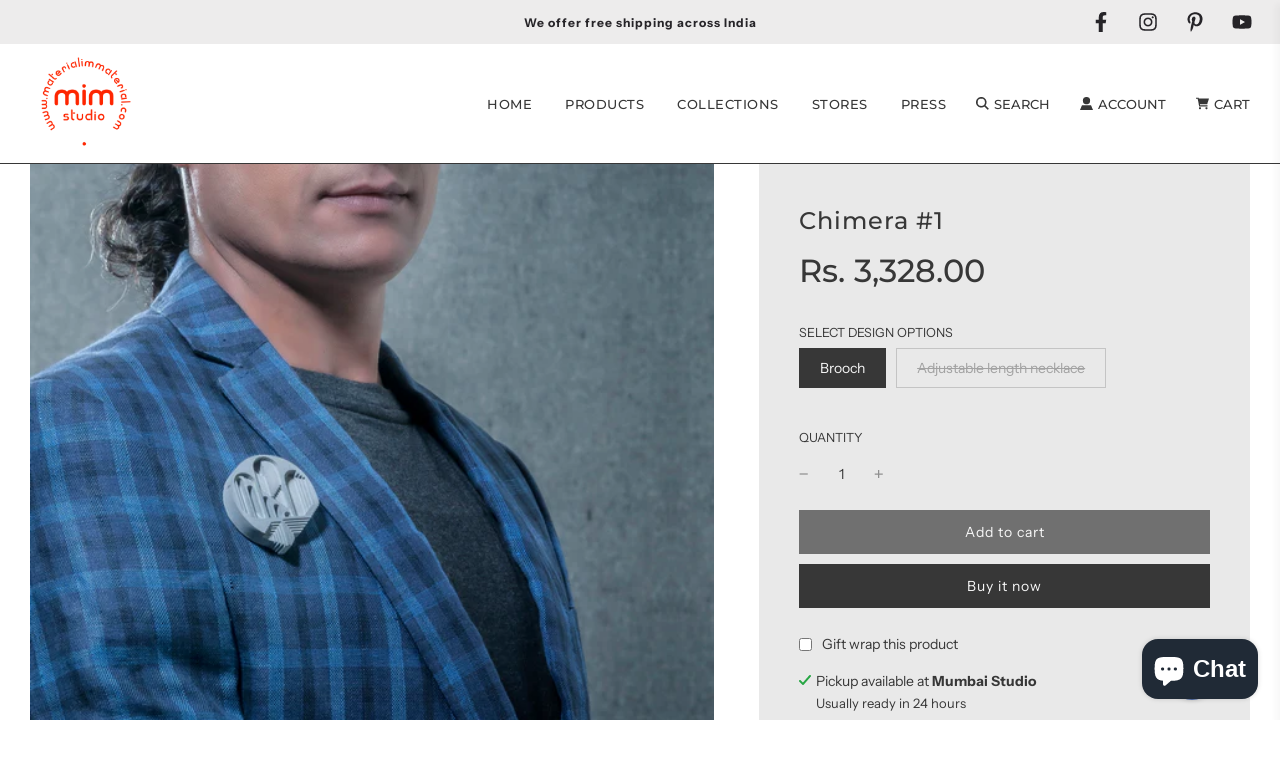

--- FILE ---
content_type: text/html; charset=utf-8
request_url: https://india.materialimmaterial.com/variants/8131639115874/?section_id=store-availability
body_size: 418
content:
<div id="shopify-section-store-availability" class="shopify-section"><link href="//india.materialimmaterial.com/cdn/shop/t/11/assets/section-store-availability.min.css?v=18459818133620938111686719866" rel="stylesheet" type="text/css" media="all" />

<div
  class="store-availability-container"
  data-section-id="store-availability"
  data-section-type="store-availability"><div class="store-availability-information"><svg aria-hidden="true" width="12px" height="12px" focusable="false" role="presentation" class="icon icon-in-stock" viewBox="0 0 12 10"><path fill-rule="evenodd" clip-rule="evenodd" d="M3.293 9.707l-3-3a.999.999 0 1 1 1.414-1.414l2.236 2.236 6.298-7.18a.999.999 0 1 1 1.518 1.3l-7 8a1 1 0 0 1-.72.35 1.017 1.017 0 0 1-.746-.292z" /></svg>
<div class="store-availability-information-container"><p class="store-availability-information__title">
          Pickup available at <strong>Mumbai Studio</strong>
        </p>
        <small class="store-availability-information__stock store-availability-small-text">
          Usually ready in 24 hours
        </small>
        <p class="store-availability-information__stores">
          <a
            href="#StoreAvailabilityModal"
            class="store-availability-information__link js-modal-open-store-availability-modal store-availability-small-text"
            data-store-availability-modal-open
            aria-haspopup="dialog">View store information
</a>
        </p></div>
  </div>
  <div class="store-availabilities-modal locations-modal" id="StoreAvailabilityModal">
    <div class="store-availabilities-modal__header">
      <span class="store-availabilities-modal__product-information">
        <h2 class="store-availabilities-modal__product-title" data-store-availability-modal-product-title></h2><p class="store-availabilities-modal__variant-title store-availability-small-text">
            Brooch
          </p></span>
      <button
        aria-label="Close"
        type="button"
        class="store-availabilities-modal__close icon-fallback-text">
        <span class="fallback-text">Close</span>
      </button>
    </div>
    <div class="store-availabilities-list"><div class="store-availability-list__item">
          <div class="store-availability-list__location">
            <h3>
              Mumbai Studio
            </h3>
          </div>
          <small class="store-availability-list__stock store-availability-small-text"><svg aria-hidden="true" width="12px" height="12px" focusable="false" role="presentation" class="icon icon-in-stock" viewBox="0 0 12 10"><path fill-rule="evenodd" clip-rule="evenodd" d="M3.293 9.707l-3-3a.999.999 0 1 1 1.414-1.414l2.236 2.236 6.298-7.18a.999.999 0 1 1 1.518 1.3l-7 8a1 1 0 0 1-.72.35 1.017 1.017 0 0 1-.746-.292z" /></svg> Pickup available, usually ready in 24 hours
</small><address>
            <p>Kakad Udyog Bhavan Sitaram Keer Marg, Mahim<br>Off L.J.Road, Mahim<br>400016 Mumbai MH<br>India</p>
          </address><p class="store-availability-list__phone">
              <a href="tel:+919820971309">+919820971309</a><br>
            </p></div></div>
  </div>
</div>

</div>

--- FILE ---
content_type: text/css
request_url: https://india.materialimmaterial.com/cdn/shop/t/11/assets/section-product-testimonials.min.css?v=20273945362025169211686719865
body_size: -453
content:
.product-testimonials__wrapper{display:flex;flex-wrap:wrap;justify-content:center;padding-top:24px}@media screen and (max-width:767px){.product-testimonials__wrapper{flex-direction:column}}@media screen and (min-width:768px){.product-testimonials__wrapper{margin-left:-20px;margin-right:-20px}}.product-testimonial{flex-basis:33.3%;display:flex;justify-content:center;margin:0 0 24px 0}@media screen and (min-width:768px){.product-testimonial{min-width:300px;padding-left:20px;padding-right:20px}}.product-testimonial__img{padding-right:20px}.product-testimonial__img img{width:75px;height:75px;max-width:unset}.product-testimonial__img--circle img{border-radius:50%}.product-testimonial__text-content blockquote{text-indent:3em;position:relative;margin:0}.product-testimonial__text-content svg{position:absolute;width:2em;height:2em;top:-.65em;left:.3em}.product-testimonials__author{text-align:right}